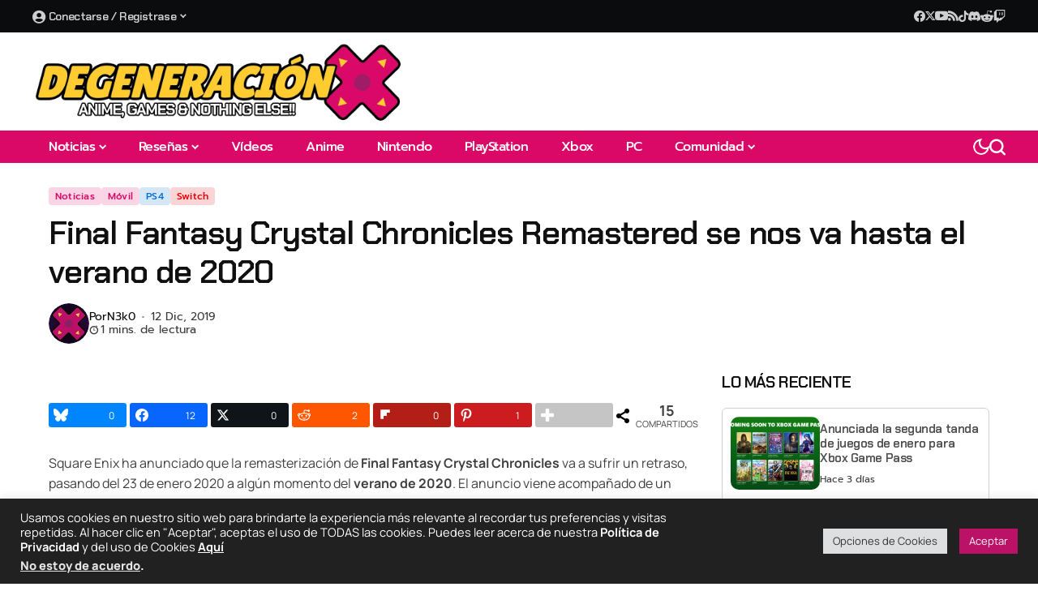

--- FILE ---
content_type: text/html; charset=utf-8
request_url: https://www.google.com/recaptcha/api2/aframe
body_size: 267
content:
<!DOCTYPE HTML><html><head><meta http-equiv="content-type" content="text/html; charset=UTF-8"></head><body><script nonce="lG16jYbIZhTpUGkQCi5gqQ">/** Anti-fraud and anti-abuse applications only. See google.com/recaptcha */ try{var clients={'sodar':'https://pagead2.googlesyndication.com/pagead/sodar?'};window.addEventListener("message",function(a){try{if(a.source===window.parent){var b=JSON.parse(a.data);var c=clients[b['id']];if(c){var d=document.createElement('img');d.src=c+b['params']+'&rc='+(localStorage.getItem("rc::a")?sessionStorage.getItem("rc::b"):"");window.document.body.appendChild(d);sessionStorage.setItem("rc::e",parseInt(sessionStorage.getItem("rc::e")||0)+1);localStorage.setItem("rc::h",'1769174946910');}}}catch(b){}});window.parent.postMessage("_grecaptcha_ready", "*");}catch(b){}</script></body></html>